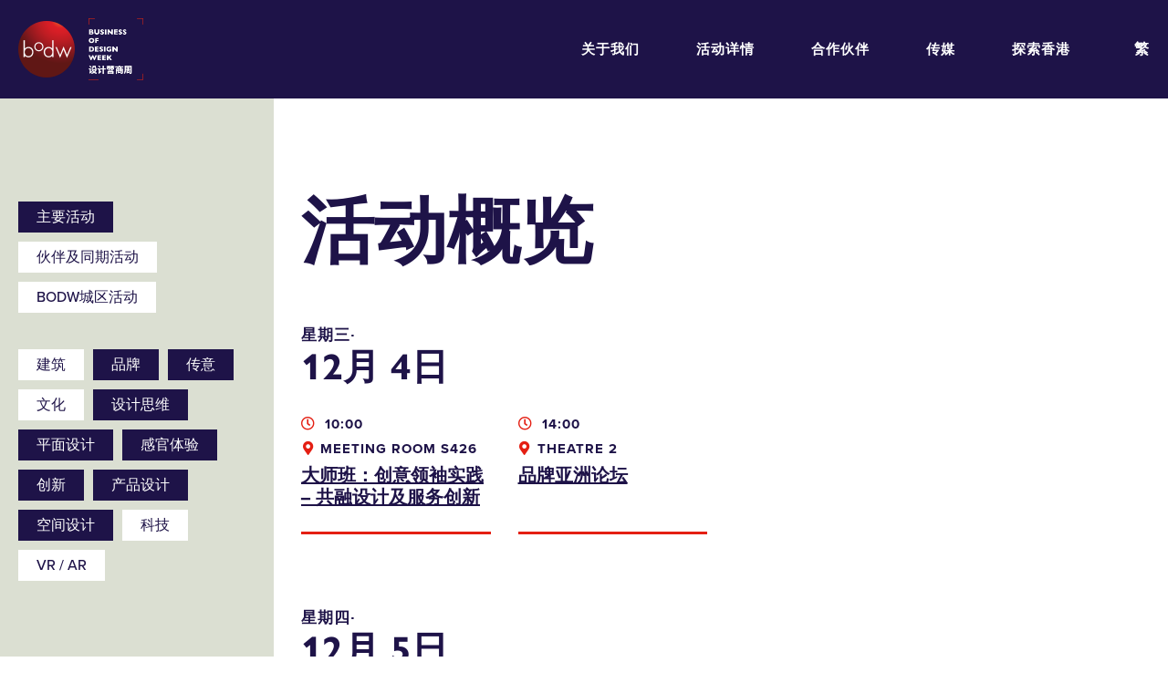

--- FILE ---
content_type: text/html; charset=UTF-8
request_url: https://2019.bodw.com/sc/programme/schedule/?keywords=branding,product-design,innovation,immersive-experience,communication,space-design,graphic-design,design-thinking
body_size: 31826
content:
<!DOCTYPE html>
<html lang="zh-CN" class="no-js">
<head>
	<meta charset="UTF-8">
	<meta name="viewport" content="width=device-width, initial-scale=1, maximum-scale=1, user-scalable=no">
	<meta property="fb:app_id" content="142182736519765">
	<link rel="profile" href="http://gmpg.org/xfn/11">
	<title>Business Of Design Week 2019</title>

	<!-- Fav Icon Start -->
	<link rel="apple-touch-icon" sizes="57x57" href="https://2019.bodw.com/assets/images/favicon/apple-icon-57x57.png">
	<link rel="apple-touch-icon" sizes="60x60" href="https://2019.bodw.com/assets/images/favicon/apple-icon-60x60.png">
	<link rel="apple-touch-icon" sizes="72x72" href="https://2019.bodw.com/assets/images/favicon/apple-icon-72x72.png">
	<link rel="apple-touch-icon" sizes="76x76" href="https://2019.bodw.com/assets/images/favicon/apple-icon-76x76.png">
	<link rel="apple-touch-icon" sizes="114x114" href="https://2019.bodw.com/assets/images/favicon/apple-icon-114x114.png">
	<link rel="apple-touch-icon" sizes="120x120" href="https://2019.bodw.com/assets/images/favicon/apple-icon-120x120.png">
	<link rel="apple-touch-icon" sizes="144x144" href="https://2019.bodw.com/assets/images/favicon/apple-icon-144x144.png">
	<link rel="apple-touch-icon" sizes="152x152" href="https://2019.bodw.com/assets/images/favicon/apple-icon-152x152.png">
	<link rel="apple-touch-icon" sizes="180x180" href="https://2019.bodw.com/assets/images/favicon/apple-icon-180x180.png">
	<link rel="icon" type="image/png" sizes="192x192"  href="https://2019.bodw.com/assets/images/favicon/android-icon-192x192.png">
	<link rel="icon" type="image/png" sizes="32x32" href="https://2019.bodw.com/assets/images/favicon/favicon-32x32.png">
	<link rel="icon" type="image/png" sizes="96x96" href="https://2019.bodw.com/assets/images/favicon/favicon-96x96.png">
	<link rel="icon" type="image/png" sizes="16x16" href="https://2019.bodw.com/assets/images/favicon/favicon-16x16.png">
	<link rel="manifest" href="https://2019.bodw.com/assets/images/favicon/manifest.json">
	<meta name="msapplication-TileColor" content="#000000">
	<meta name="msapplication-TileImage" content="https://2019.bodw.com/assets/images/favicon/ms-icon-144x144.png">
	<meta name="theme-color" content="#000000">

	<script type="text/javascript">
		var rootURL = 'https://2019.bodw.com/';
		var root = 'https://2019.bodw.com/';
	</script>

	<link rel="stylesheet" href="https://2019.bodw.com/assets/css/bootstrap.min.css?v=4.1">
<link rel="stylesheet" href="https://2019.bodw.com/assets/vendors/fontawesome/css/all.css?v=4.1">
<link rel="stylesheet" href="https://2019.bodw.com/assets/vendors/swiper/swiper.css?v=4.1">
<link rel="stylesheet" href="https://use.typekit.net/ekh1lwq.css">
<link rel="stylesheet" href="https://2019.bodw.com/assets/css/styles.css?v=4.1">
<script src="https://2019.bodw.com/assets/js/jquery-3.3.1.min.js?v=4.1"></script>
<script src="https://2019.bodw.com/assets/js/bootstrap.min.js?v=4.1"></script>
<script src="https://2019.bodw.com/assets/vendors/masonry/masonry.pkgd.min.js?v=4.1"></script>
<script src="https://2019.bodw.com/assets/vendors/swiper/swiper.min.js?v=4.1"></script>
<script src="https://2019.bodw.com/assets/www_js/api.js?v=4.1"></script>
<script src="https://2019.bodw.com/assets/www_js/www_api_ebreg.js?v=4.1"></script>
<script src="https://2019.bodw.com/assets/www_js/share.js?v=4.1"></script>
<script src="https://2019.bodw.com/assets/js/main.js?v=4.1"></script>

	<!-- Google Tag Manager -->
	<script>(function(w,d,s,l,i){w[l]=w[l]||[];w[l].push({'gtm.start':
	new Date().getTime(),event:'gtm.js'});var f=d.getElementsByTagName(s)[0],
	j=d.createElement(s),dl=l!='dataLayer'?'&l='+l:'';j.async=true;j.src=
	'https://www.googletagmanager.com/gtm.js?id='+i+dl;f.parentNode.insertBefore(j,f);
	})(window,document,'script','dataLayer','GTM-PD3ZX4Q');</script>
	<!-- End Google Tag Manager -->
	<!--[if lt IE 9]>
	<script src="http://html5shim.googlecode.com/svn/trunk/html5.js"></script>
	<![endif]-->
	<!--linkedin-->
	<script type="text/javascript">
		_linkedin_partner_id = "797363";
		window._linkedin_data_partner_ids = window._linkedin_data_partner_ids || [];
		window._linkedin_data_partner_ids.push(_linkedin_partner_id);
		</script><script type="text/javascript">
		(function(){var s = document.getElementsByTagName("script")[0];
		var b = document.createElement("script");
		b.type = "text/javascript";b.async = true;
		b.src = "https://snap.licdn.com/li.lms-analytics/insight.min.js";
		s.parentNode.insertBefore(b, s);})();
		</script>
	<!--linkedin-->
	<title>活动概览 - Business Of Design Week 2019</title>

<!-- This site is optimized with the Yoast SEO plugin v12.0 - https://yoast.com/wordpress/plugins/seo/ -->
<link rel="canonical" href="https://2019.bodw.com/sc/programme/schedule/" />
<meta property="og:locale" content="zh_CN" />
<meta property="og:type" content="article" />
<meta property="og:title" content="活动概览 - Business Of Design Week 2019" />
<meta property="og:url" content="https://2019.bodw.com/sc/programme/schedule/" />
<meta property="og:site_name" content="Business Of Design Week 2019" />
<meta name="twitter:card" content="summary_large_image" />
<meta name="twitter:title" content="活动概览 - Business Of Design Week 2019" />
<script type='application/ld+json' class='yoast-schema-graph yoast-schema-graph--main'>{"@context":"https://schema.org","@graph":[{"@type":"WebSite","@id":"https://2019.bodw.com/sc/#website","url":"https://2019.bodw.com/sc/","name":"Business Of Design Week 2019"},{"@type":"WebPage","@id":"https://2019.bodw.com/sc/programme/schedule/#webpage","url":"https://2019.bodw.com/sc/programme/schedule/","inLanguage":"zh-CN","name":"\u6d3b\u52a8\u6982\u89c8 - Business Of Design Week 2019","isPartOf":{"@id":"https://2019.bodw.com/sc/#website"},"datePublished":"2019-09-17T04:40:05+00:00","dateModified":"2020-01-09T09:45:24+00:00"}]}</script>
<!-- / Yoast SEO plugin. -->

<link rel='dns-prefetch' href='//s.w.org' />
<link rel='stylesheet' id='wp-block-library-css'  href='https://2019.bodw.com/www_cp/wp-includes/css/dist/block-library/style.min.css?ver=5.2.4' type='text/css' media='all' />
<link hreflang="en" href="https://2019.bodw.com/en/programme/schedule/?keywords=branding,product-design,innovation,immersive-experience,communication,space-design,graphic-design,design-thinking" rel="alternate" />
<link hreflang="tc" href="https://2019.bodw.com/tc/programme/schedule/?keywords=branding,product-design,innovation,immersive-experience,communication,space-design,graphic-design,design-thinking" rel="alternate" />
<link hreflang="sc" href="https://2019.bodw.com/sc/programme/schedule/?keywords=branding,product-design,innovation,immersive-experience,communication,space-design,graphic-design,design-thinking" rel="alternate" />
<link hreflang="x-default" href="https://2019.bodw.com/en/programme/schedule/?keywords=branding,product-design,innovation,immersive-experience,communication,space-design,graphic-design,design-thinking" rel="alternate" />
<meta name="generator" content="qTranslate-X 3.4.6.8" />
</head>

<body class="page-template page-template-page-templates page-template-page-schedule page-template-page-templatespage-schedule-php page page-id-2186 page-parent page-child parent-pageid-14">
	<!-- Google Tag Manager (noscript) -->
	<noscript><iframe src="https://www.googletagmanager.com/ns.html?id=GTM-PD3ZX4Q"
	height="0" width="0" style="display:none;visibility:hidden"></iframe></noscript>
	<!-- End Google Tag Manager (noscript) -->
	<div class="global-container">
		<div class="preloader"></div>
		<!-- main-navigation start -->
<header class="header wrapper--flex">
	<a class="header__left" href="https://2019.bodw.com/sc/">
			<img class="logo--graph" src="https://2019.bodw.com/assets/images/logo@2x.png">
			<img class="logo--text en" src="https://2019.bodw.com/assets/images/logo-text@2x.png" style="display:none">
			<img class="logo--text tc" src="https://2019.bodw.com/assets/images/logo-text-tc@2x.png" style="display:none">
			<img class="logo--text sc" src="https://2019.bodw.com/assets/images/logo-text-sc@2x.png" style="display:none">
	</a>
	<div class="header__right d-none d-lg-flex">
		<ul class="nav">
			<li class="nav__parent"><div class="corner">
											<div class="corner__item tl"></div>
											<div class="corner__item tr"></div>
											<div class="corner__item bl"></div>
											<div class="corner__item br"></div>
									</div><a href="https://2019.bodw.com/sc/about/">关于我们</a><ul class="nav__sub">    <li><a href="https://2019.bodw.com/sc/about/bodw2019/">设计营商周2019</a></li>
      <li><a href="https://2019.bodw.com/sc/about/why_attend/">活动花絮</a></li>
      <li><a href="https://2019.bodw.com/sc/about/previous_bodw/">历年精彩片段</a></li>
      <li><a href="https://2019.bodw.com/sc/about/experience_bodw/">体验设计营商周</a></li>
      <li><a href="https://2019.bodw.com/sc/about/contact-us/">联络我们</a></li>
  </ul></li><li class="nav__parent"><div class="corner">
											<div class="corner__item tl"></div>
											<div class="corner__item tr"></div>
											<div class="corner__item bl"></div>
											<div class="corner__item br"></div>
									</div><a href="https://2019.bodw.com/sc/programme/">活动详情</a><ul class="nav__sub">    <li><a href="https://2019.bodw.com/sc/programme/speakers/">演讲嘉宾</a></li>
      <li><a href="https://2019.bodw.com/sc/programme/schedule/">活动概览</a></li>
  </ul></li><li class="nav__parent"><div class="corner">
											<div class="corner__item tl"></div>
											<div class="corner__item tr"></div>
											<div class="corner__item bl"></div>
											<div class="corner__item br"></div>
									</div><a href="https://2019.bodw.com/sc/partners/">合作伙伴</a></li><li class="nav__parent"><div class="corner">
											<div class="corner__item tl"></div>
											<div class="corner__item tr"></div>
											<div class="corner__item bl"></div>
											<div class="corner__item br"></div>
									</div><a href="https://2019.bodw.com/sc/media_n_press/">传媒</a><ul class="nav__sub">    <li><a href="https://2019.bodw.com/sc/media_n_press/press-release/">新闻稿</a></li>
      <li><a href="https://2019.bodw.com/sc/media_n_press/media-kit/">媒体下载区</a></li>
  </ul></li><li class="nav__parent"><div class="corner">
											<div class="corner__item tl"></div>
											<div class="corner__item tr"></div>
											<div class="corner__item bl"></div>
											<div class="corner__item br"></div>
									</div><a href="https://2019.bodw.com/sc/explore_hk/">探索香港</a></li>		</ul>
		<a class="btn btn--header gtag_action" href="https://2019.bodw.com/sc/?page_id=2486" data-category="main_nav" data-label="programme Buy">立即购票</a>			<div class="lang">
				<a href="https://2019.bodw.com/tc/programme/schedule/">繁</a>
				<ul class="lang__nav nav__sub">
						<li><a href="https://2019.bodw.com/sc/programme/schedule/">简</a></li>
						<li><a href="https://2019.bodw.com/en/programme/schedule/">EN</a></li>
				</ul>
			</div>
				<!-- <div class="search-btn"><i class="fas fa-search"></i></div> -->
	</div>
	<div class="header__right--res d-lg-none">
		<div class="menu-btn"></div>
</div>
<div class="menu--res">
	<div class="module module--accordion">
		<div class="accordion" id="accd-menu">
						<div class="card">
					<div class="card-header" id="accd-menu-header1">
						<h4 class="mb-0">
							<button class="label" type="button" data-toggle="collapse" data-target="#accd-menu-body1" aria-expanded="false" aria-controls="accd-menu-body1">
								关于我们							</button>
						</h4>
					</div>
										<div id="accd-menu-body1" class="collapse" aria-labelledby="accd-menu-header1" data-parent="#accd-menu">
						<div class="card-body">
							<a href="https://2019.bodw.com/sc/about/bodw2019/"><h5>设计营商周2019</h5></a><a href="https://2019.bodw.com/sc/about/why_attend/"><h5>活动花絮</h5></a><a href="https://2019.bodw.com/sc/about/previous_bodw/"><h5>历年精彩片段</h5></a><a href="https://2019.bodw.com/sc/about/experience_bodw/"><h5>体验设计营商周</h5></a><a href="https://2019.bodw.com/sc/about/contact-us/"><h5>联络我们</h5></a>						</div><!--card-body-->
					</div><!--collapse-->
							</div>
						<div class="card">
					<div class="card-header" id="accd-menu-header2">
						<h4 class="mb-0">
							<button class="label" type="button" data-toggle="collapse" data-target="#accd-menu-body2" aria-expanded="false" aria-controls="accd-menu-body2">
								活动详情							</button>
						</h4>
					</div>
										<div id="accd-menu-body2" class="collapse" aria-labelledby="accd-menu-header2" data-parent="#accd-menu">
						<div class="card-body">
							<a href="https://2019.bodw.com/sc/programme/speakers/"><h5>演讲嘉宾</h5></a><a href="https://2019.bodw.com/sc/programme/schedule/"><h5>活动概览</h5></a>						</div><!--card-body-->
					</div><!--collapse-->
							</div>
						<div class="card">
					<div class="card-header" id="accd-menu-header3">
						<h4 class="mb-0">
							<button class="label" type="button" data-toggle="collapse" data-target="#accd-menu-body3" aria-expanded="false" aria-controls="accd-menu-body3">
								<a href="https://2019.bodw.com/sc/partners/">合作伙伴</a>							</button>
						</h4>
					</div>
								</div>
						<div class="card">
					<div class="card-header" id="accd-menu-header4">
						<h4 class="mb-0">
							<button class="label" type="button" data-toggle="collapse" data-target="#accd-menu-body4" aria-expanded="false" aria-controls="accd-menu-body4">
								传媒							</button>
						</h4>
					</div>
										<div id="accd-menu-body4" class="collapse" aria-labelledby="accd-menu-header4" data-parent="#accd-menu">
						<div class="card-body">
							<a href="https://2019.bodw.com/sc/media_n_press/press-release/"><h5>新闻稿</h5></a><a href="https://2019.bodw.com/sc/media_n_press/media-kit/"><h5>媒体下载区</h5></a>						</div><!--card-body-->
					</div><!--collapse-->
							</div>
						<div class="card">
					<div class="card-header" id="accd-menu-header5">
						<h4 class="mb-0">
							<button class="label" type="button" data-toggle="collapse" data-target="#accd-menu-body5" aria-expanded="false" aria-controls="accd-menu-body5">
								<a href="https://2019.bodw.com/sc/explore_hk/">探索香港</a>							</button>
						</h4>
					</div>
								</div>
					</div><!-- accordion -->
	</div><!-- module module--accordion -->
	<div class="menu--res__control">
		<div class="control--top">
		<div class="close-btn">
			<div></div>
		</div><!--close-btn-->
					<div class="lang">
				<a href="https://2019.bodw.com/tc/explore_hk/">繁</a>
				<ul class="lang__nav nav__sub p-0">
						<li><a href="https://2019.bodw.com/sc/explore_hk/">简</a></li>
						<li><a href="https://2019.bodw.com/en/explore_hk/">EN</a></li>
				</ul>
			</div>
			</div><!--control--top-->
	<a class="label gtag_action" href="https://2019.bodw.com/sc/?page_id=2486" data-category="main_nav" data-label="programme Buy" >
										<div class="corner">
											<div class="corner__item tl"></div>
											<div class="corner__item tr"></div>
											<div class="corner__item bl"></div>
											<div class="corner__item br"></div>
									</div>
										立即购票
									</a>		<div class="control--bottom">
			<!-- <div class="search-btn"><i class="fas fa-search"></i></div> -->
		</div>
	</div><!-- menu--res__control -->
</div><!-- menu--res -->
</header>

	<div class="lightbox lightbox--announce">
			<div class="close-btn"><div></div></div>
			<div class="wrapper">
					<h5 class="title">「设计营商周2019」活动取消</h5>
					<p>鑑於香港近日的状况，香港设计中心今日宣佈取消原定於2019年12月2日至7日举行的设计营商周峰会。<br><br>我们为参与者、演讲嘉宾、赞助单位、合作伙伴以及支持者所带来的不便深感抱歉，并衷心感谢各位一直以来的支持。<br><br>已订购设计营商周门票的人士，稍後将有专人通知有关办理退款手续，我们期待在下次的设计营商周与您见面。<br><br>如有任何查询，请电邮至 <a href="mailTo:bodwreg2019@connexustravel.com">bodwreg2019@connexustravel.com</a> 或致电 （852）31518900。</p>
			</div>
	</div>
<div class="page page--schedule">
  <h1 class="title d-lg-none">活动概览</h1>  <div class="filter-trigger d-lg-none wrapper--flex">
      <p class="label m-0">筛选</p>
      <div class="icon-collapse"><div></div></div>
  </div>
  <div class="wrapper--flex wrapper--schedule">
  <section class="left d-lg-block">
    <div class="filter-gp filter-gp--type">
        <p class="label"></p>
        <div class="filter-gp__tag">
            <a class="active" href="https://2019.bodw.com/sc/programme/schedule/" target="_self">主要活动</a><a class="" href="https://2019.bodw.com/sc/programme/schedule/partner-programmes-concurrent-events/" target="_self">伙伴及同期活动</a><a class="" href="https://2019.bodw.com/sc/programme/schedule/bodw-cityprogramme/" target="_blank">BODW城区活动</a>        </div>
    </div>
        <div class="filter-gp filter-gp--keyword">
        <p class="label filter-gp__label"></p>
        <div class="filter-gp__tag">
          <a href="https://2019.bodw.com/sc/programme/schedule/?keywords=architecture,branding,product-design,innovation,immersive-experience,communication,space-design,graphic-design,design-thinking" class="">建筑</a><a href="https://2019.bodw.com/sc/programme/schedule/?keywords=product-design,innovation,immersive-experience,communication,space-design,graphic-design,design-thinking" class="active">品牌</a><a href="https://2019.bodw.com/sc/programme/schedule/?keywords=branding,product-design,innovation,immersive-experience,space-design,graphic-design,design-thinking" class="active">传意</a><a href="https://2019.bodw.com/sc/programme/schedule/?keywords=culture,branding,product-design,innovation,immersive-experience,communication,space-design,graphic-design,design-thinking" class="">文化</a><a href="https://2019.bodw.com/sc/programme/schedule/?keywords=branding,product-design,innovation,immersive-experience,communication,space-design,graphic-design" class="active">设计思维</a><a href="https://2019.bodw.com/sc/programme/schedule/?keywords=branding,product-design,innovation,immersive-experience,communication,space-design,design-thinking" class="active">平面设计</a><a href="https://2019.bodw.com/sc/programme/schedule/?keywords=branding,product-design,innovation,communication,space-design,graphic-design,design-thinking" class="active">感官体验</a><a href="https://2019.bodw.com/sc/programme/schedule/?keywords=branding,product-design,immersive-experience,communication,space-design,graphic-design,design-thinking" class="active">创新</a><a href="https://2019.bodw.com/sc/programme/schedule/?keywords=branding,innovation,immersive-experience,communication,space-design,graphic-design,design-thinking" class="active">产品设计</a><a href="https://2019.bodw.com/sc/programme/schedule/?keywords=branding,product-design,innovation,immersive-experience,communication,graphic-design,design-thinking" class="active">空间设计</a><a href="https://2019.bodw.com/sc/programme/schedule/?keywords=technology,branding,product-design,innovation,immersive-experience,communication,space-design,graphic-design,design-thinking" class="">科技</a><a href="https://2019.bodw.com/sc/programme/schedule/?keywords=vr-ar,branding,product-design,innovation,immersive-experience,communication,space-design,graphic-design,design-thinking" class="">VR / AR</a>        </div>
    </div>
  </section>
<section class="right">
  <h1 class="title d-none d-lg-block">活动概览</h1>  <div class="schedule-list__day">
      <h3 class="title">
        <p>星期三∙</p>12月 4日       </h3>
      <div class="row">
      <a class="col-6 col-md-4 col-xl-3 schedule-item" href="https://2019.bodw.com/sc/event/masterclass/"  data-type="design-thinking">
		<p class="label">
			<i class="far fa-clock"></i>
			10:00		</p>
		<p class="label">
											<i class="fas fa-map-marker-alt"></i>Meeting Room S426
										</p>		<h6 class="title">
			大师班：创意领袖实践 &#8211; 共融设计及服务创新			<!-- <div class="icon icon-angle-double-next"></div> -->
		</h6>
</a>
<a class="col-6 col-md-4 col-xl-3 schedule-item" href="https://2019.bodw.com/sc/event/brand-asia-forum/"  data-type="communication">
		<p class="label">
			<i class="far fa-clock"></i>
			14:00		</p>
		<p class="label">
											<i class="fas fa-map-marker-alt"></i>Theatre 2
										</p>		<h6 class="title">
			品牌亚洲论坛			<!-- <div class="icon icon-angle-double-next"></div> -->
		</h6>
</a>
      </div>
  </div>
  <div class="schedule-list__day">
      <h3 class="title">
        <p>星期四∙</p>12月 5日       </h3>
      <div class="row">
      <a class="col-6 col-md-4 col-xl-3 schedule-item" href="https://2019.bodw.com/sc/event/plenary-i/"  data-type="design-thinking">
		<p class="label">
			<i class="far fa-clock"></i>
			09:30		</p>
		<p class="label">
											<i class="fas fa-map-marker-alt"></i>Hall 3G
										</p>		<h6 class="title">
			Plenary I			<!-- <div class="icon icon-angle-double-next"></div> -->
		</h6>
</a>
<a class="col-6 col-md-4 col-xl-3 schedule-item" href="https://2019.bodw.com/sc/event/communication-design/"  data-type="space-design">
		<p class="label">
			<i class="far fa-clock"></i>
			14:00		</p>
		<p class="label">
											<i class="fas fa-map-marker-alt"></i>Hall 3G
										</p>		<h6 class="title">
			传意与设计			<!-- <div class="icon icon-angle-double-next"></div> -->
		</h6>
</a>
<a class="col-6 col-md-4 col-xl-3 schedule-item" href="https://2019.bodw.com/sc/event/plenary-creative-mindset-design-thinking/"  data-type="space-design">
		<p class="label">
			<i class="far fa-clock"></i>
			14:00		</p>
		<p class="label">
											<i class="fas fa-map-marker-alt"></i>Theatre 1
										</p>		<h6 class="title">
			创意与设计思维			<!-- <div class="icon icon-angle-double-next"></div> -->
		</h6>
</a>
<a class="col-6 col-md-4 col-xl-3 schedule-item" href="https://2019.bodw.com/sc/event/space-design/"  data-type="space-design">
		<p class="label">
			<i class="far fa-clock"></i>
			14:00		</p>
		<p class="label">
											<i class="fas fa-map-marker-alt"></i>Theatre 2
										</p>		<h6 class="title">
			空间与设计			<!-- <div class="icon icon-angle-double-next"></div> -->
		</h6>
</a>
      </div>
  </div>
  <div class="schedule-list__day">
      <h3 class="title">
        <p>星期五∙</p>12月 6日       </h3>
      <div class="row">
      <a class="col-6 col-md-4 col-xl-3 schedule-item" href="https://2019.bodw.com/sc/event/plenary-ii/"  data-type="technology">
		<p class="label">
			<i class="far fa-clock"></i>
			09:30		</p>
		<p class="label">
											<i class="fas fa-map-marker-alt"></i>Hall 3G
										</p>		<h6 class="title">
			重点会议（二）			<!-- <div class="icon icon-angle-double-next"></div> -->
		</h6>
</a>
<a class="col-6 col-md-4 col-xl-3 schedule-item" href="https://2019.bodw.com/sc/event/design-for-asia/"  data-type="space-design">
		<p class="label">
			<i class="far fa-clock"></i>
			14:00		</p>
		<p class="label">
											<i class="fas fa-map-marker-alt"></i>Meeting Room S421
										</p>		<h6 class="title">
			设计•亚洲			<!-- <div class="icon icon-angle-double-next"></div> -->
		</h6>
</a>
<a class="col-6 col-md-4 col-xl-3 schedule-item" href="https://2019.bodw.com/sc/event/immersive-live-experience/"  data-type="vr-ar">
		<p class="label">
			<i class="far fa-clock"></i>
			14:00		</p>
		<p class="label">
											<i class="fas fa-map-marker-alt"></i>Theatre 1
										</p>		<h6 class="title">
			感官体验			<!-- <div class="icon icon-angle-double-next"></div> -->
		</h6>
</a>
<a class="col-6 col-md-4 col-xl-3 schedule-item" href="https://2019.bodw.com/sc/event/plenary-product-technology/"  data-type="technology">
		<p class="label">
			<i class="far fa-clock"></i>
			14:00		</p>
		<p class="label">
											<i class="fas fa-map-marker-alt"></i>Theatre 2
										</p>		<h6 class="title">
			产品与科技			<!-- <div class="icon icon-angle-double-next"></div> -->
		</h6>
</a>
<a class="col-6 col-md-4 col-xl-3 schedule-item" href="https://2019.bodw.com/sc/event/plenary-iii-culture-the-city-i/"  data-type="space-design">
		<p class="label">
			<i class="far fa-clock"></i>
			14:00		</p>
		<p class="label">
											<i class="fas fa-map-marker-alt"></i>Hall 3G
										</p>		<h6 class="title">
			重点会议（三）：文化与大都会（一）			<!-- <div class="icon icon-angle-double-next"></div> -->
		</h6>
</a>
      </div>
  </div>
  <div class="schedule-list__day">
      <h3 class="title">
        <p>星期六∙</p>12月 7日       </h3>
      <div class="row">
      <a class="col-6 col-md-4 col-xl-3 schedule-item" href="https://2019.bodw.com/sc/event/plenary-iii-culture-the-city-ii/"  data-type="space-design">
		<p class="label">
			<i class="far fa-clock"></i>
			09:30		</p>
		<p class="label">
											<i class="fas fa-map-marker-alt"></i>Hall 3G
										</p>		<h6 class="title">
			重点会议（三）：文化与大都会（二）			<!-- <div class="icon icon-angle-double-next"></div> -->
		</h6>
</a>
      </div>
  </div>
</section>
  </div>
  <!-- <a class="btn btn--blue btn--dl" href="#" target="_blank">Download Schedule</a> -->
</div><!--page--schedule-->
   </div> <!-- global-container end -->
  
<div class="lightbox lightbox--ebreg" id="ebreg">
		<div class="close-btn"><div></div></div>
		<div class="wrapper">
        <h4 class="title ebreg__title typo__title" id="ebreg-title">
            立即登记享用「设计营商周2020」早鸟优惠!        </h4>
        <div>
          <form class="ebreg-form form form--light">
              <div class="row">
                  <div class="col-xs-12 col-sm-6">
                  <input type="text" placeholder="名" name="f_name" required>
                  </div>
                  <div class="col-xs-12 col-sm-6">
                      <input type="text" placeholder="姓" name="l_name" required>
                  </div>
              </div>
              <div class="row">
                  <div class="col-12">
                      <input type="text" placeholder="电邮" name="email" required>
                  </div>
              </div>
              <div class="ebreg-form__email">
                  <div class="ebreg-form__email-cb">
                      <input type="checkbox"  name="argee_in_list" value="in" id="ebreg_argee_in_list">
                      <label class="ebreg-form__email-lbl" for="ebreg_argee_in_list">
                          本人同意收取香港设计中心的资讯、优惠及最新推广                      </label>
                  </div>

              </div>
          </form>
          <button class="btn btn--submit btn--red ebreg__btn" type="submit">提交</button>
        </div>
        <div class="notice__msg">
          <!-- <i class="fas fa-spinner"></i> -->
          <span class="content"></span>
        </div>
    </div>
</div>
  <footer class="footer">
      <div class="row row--partner">
          <div class="row__col row__col--partner col-6 col-md-3">
              <p class="cap"></p>
              <a>
                  <img src="https://2019.bodw.com/assets/images/footer_bodw-logo@2x.png">
              </a>
          </div>
          <div class="row__col row__col--partner col-6 col-md-3">
              <p>主办机构</p>
              <a>
                  <img src="https://2019.bodw.com/assets/images/footer_hkdc-logo@2x.png">
              </a>
          </div>
          <div class="row__col row__col--partner col-6 col-md-3">
              <p>协办机构</p>
              <a>
                  <img src="https://2019.bodw.com/assets/images/footer_hktdc-logo@2x.png">
              </a>
          </div>
          <div class="row__col row__col--partner col-6 col-md-3">
              <p>主要赞助机构</p>
              <a>
                  <img src="https://2019.bodw.com/assets/images/footer_createhk-logo@2x.png">
              </a>
          </div>
      </div>
      <div class="row row--info">
        <div class="row__col row__col--info col-12 col-sm-6 col-lg-3">
            <p>设计营商周2019</p>
            <div class="content">
                <p>2019 年 12 月 2-7 日</p>
                <!-- <p>Mon-Sat, 8上午-5下午</p> -->
                <p><a href="https://www.google.com.hk/maps/place/%E9%A6%99%E6%B8%AF%E6%9C%83%E8%AD%B0%E5%B1%95%E8%A6%BD%E4%B8%AD%E5%BF%83/@22.2832239,114.1709087,17z/data=!3m1!4b1!4m5!3m4!1s0x3404005f282fcb07:0x5788753295d7801e!8m2!3d22.283219!4d114.1731027?hl=zh-TW" target="_blank">
                  <p>香港会议展览中心<br />
香港湾仔博览道1号</p>                </a></p>
            </div>
        </div>
        <div class="row__col row__col--info col-12 col-sm-6 col-lg-3">
            <p>联络及关注我们</p>
            <div class="content content--icon">

                <p><i class="fas fa-envelope"></i>
                  <a href="mailto:bodw@hkdesigncentre.org" target=_blank>bodw@hkdesigncentre.org</a>                </p>
                <p><i class="fas fa-phone-alt"></i>
                  <a href="tel:+85225228688" target=_blank>+852 2522 8688</a>                </p>
            </div>
            <div class="social">
                <a href="https://www.instagram.com/bodw_hkdc/" target="_blank"><i class="fab fa-instagram"></i></a>
                <a href="https://www.facebook.com/bodwhkdc/" target="_blank"><i class="fab fa-facebook-square"></i></a>
                <a href="https://twitter.com/BodwHK" target="_blank"><i class="fab fa-twitter"></i></a>
                <a href="https://www.weibo.com/bodw?topnav=1&wvr=6&topsug=1" target="_blank"><i class="fab fa-weibo"></i></a>
                <a href="https://www.linkedin.com/company/18248833" target="_blank"><i class="fab fa-linkedin"></i></a>
                <!-- <a href="#" target="_blank"><i class="fab fa-weixin"></i></a> -->
                <a href="https://www.youtube.com/channel/UCXHhbfccpMH_AantBXgBCeA" target="_blank"><i class="fab fa-youtube"></i></a>
            </div>
        </div>
        <div class="row__col row__col--info col-12 col-lg-3">
            <p>订阅我们</p>
            <form class="form form--subcribe form--dark" action="" method="post">
                <input type="text" name="subscribe" placeholder="订阅我们，了解最新动态">
                <button class="btn--icon btn-subscribe" type="submit" name="submit"><div class="icon icon-angle-next"></div></button>
                <div class="notice"></div>
            </form>
        </div>
      </div>
      <div class="row row--disclaimer">
        <div class="row__col col-12 col-md-8">
          <div class="content">
            <p>免责声明:香港特别行政区政府仅为本项目提供资助，除此之外并无参与项目。在本刊物／活动内（或由项目小组成员）表达的任何意见、研究成果、结论或建议，均不代表香港特别行政区政府、商务及经济发展局通讯及创意产业科、创意香港、创意智优计划秘书处或创意智优计划审核委员会的观点。<br><br>主办单位保留更改节目流程之最终权利。</p>
          </div>
        </div>
      </div>
      <p class="copyright">All rights reserved. Hong Kong Design Centre © 2019 - Business of Design Week.</p>
    </footer>
    <script src="https://2019.bodw.com/assets/www_js/www_tag_ga_event.js"></script>
  </body>
</html>


--- FILE ---
content_type: text/plain
request_url: https://www.google-analytics.com/j/collect?v=1&_v=j102&a=1919387493&t=pageview&_s=1&dl=https%3A%2F%2F2019.bodw.com%2Fsc%2Fprogramme%2Fschedule%2F%3Fkeywords%3Dbranding%2Cproduct-design%2Cinnovation%2Cimmersive-experience%2Ccommunication%2Cspace-design%2Cgraphic-design%2Cdesign-thinking&ul=en-us%40posix&dt=Business%20Of%20Design%20Week%202019&sr=1280x720&vp=1280x720&_u=YEBAAEABAAAAACAAI~&jid=875402910&gjid=400161187&cid=1124268954.1768819611&tid=UA-144851581-1&_gid=64974321.1768819611&_r=1&_slc=1&gtm=45He61e1h1n81PD3ZX4Qza200&gcd=13l3l3l3l1l1&dma=0&tag_exp=103116026~103200004~104527907~104528501~104684208~104684211~105391252~115938466~115938468~117041588&z=578272395
body_size: -450
content:
2,cG-DCG7MT4T81